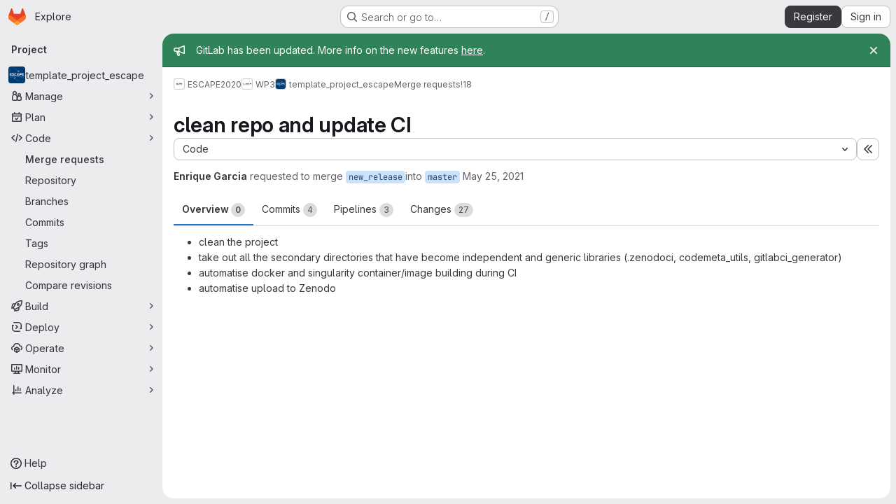

--- FILE ---
content_type: text/javascript; charset=utf-8
request_url: https://gitlab.in2p3.fr/assets/webpack/commons-pages.admin.topics.edit-pages.admin.topics.new-pages.groups.issues-pages.groups.milestones.e-bcd6d51f.54a370ee.chunk.js
body_size: 10253
content:
(this.webpackJsonp=this.webpackJsonp||[]).push([["commons-pages.admin.topics.edit-pages.admin.topics.new-pages.groups.issues-pages.groups.milestones.e-bcd6d51f"],{ClPU:function(e,t,i){(function(e,t){(function(){var i,n,s,r,o,l,a,u,p=[].slice,d={}.hasOwnProperty;a=function(){},n=function(){function e(){}return e.prototype.addEventListener=e.prototype.on,e.prototype.on=function(e,t){return this._callbacks=this._callbacks||{},this._callbacks[e]||(this._callbacks[e]=[]),this._callbacks[e].push(t),this},e.prototype.emit=function(){var e,t,i,n,s;if(i=arguments[0],e=2<=arguments.length?p.call(arguments,1):[],this._callbacks=this._callbacks||{},t=this._callbacks[i])for(n=0,s=t.length;n<s;n++)t[n].apply(this,e);return this},e.prototype.removeListener=e.prototype.off,e.prototype.removeAllListeners=e.prototype.off,e.prototype.removeEventListener=e.prototype.off,e.prototype.off=function(e,t){var i,n,s,r;if(!this._callbacks||0===arguments.length)return this._callbacks={},this;if(!(i=this._callbacks[e]))return this;if(1===arguments.length)return delete this._callbacks[e],this;for(n=s=0,r=i.length;s<r;n=++s)if(i[n]===t){i.splice(n,1);break}return this},e}(),(i=function(e){var t,i;function s(e,i){var n,r,o;if(this.element=e,this.version=s.version,this.defaultOptions.previewTemplate=this.defaultOptions.previewTemplate.replace(/\n*/g,""),this.clickableElements=[],this.listeners=[],this.files=[],"string"==typeof this.element&&(this.element=document.querySelector(this.element)),!this.element||null==this.element.nodeType)throw new Error("Invalid dropzone element.");if(this.element.dropzone)throw new Error("Dropzone already attached.");if(s.instances.push(this),this.element.dropzone=this,n=null!=(o=s.optionsForElement(this.element))?o:{},this.options=t({},this.defaultOptions,n,null!=i?i:{}),this.options.forceFallback||!s.isBrowserSupported())return this.options.fallback.call(this);if(null==this.options.url&&(this.options.url=this.element.getAttribute("action")),!this.options.url)throw new Error("No URL provided.");if(this.options.acceptedFiles&&this.options.acceptedMimeTypes)throw new Error("You can't provide both 'acceptedFiles' and 'acceptedMimeTypes'. 'acceptedMimeTypes' is deprecated.");this.options.acceptedMimeTypes&&(this.options.acceptedFiles=this.options.acceptedMimeTypes,delete this.options.acceptedMimeTypes),this.options.method=this.options.method.toUpperCase(),(r=this.getExistingFallback())&&r.parentNode&&r.parentNode.removeChild(r),!1!==this.options.previewsContainer&&(this.options.previewsContainer?this.previewsContainer=s.getElement(this.options.previewsContainer,"previewsContainer"):this.previewsContainer=this.element),this.options.clickable&&(!0===this.options.clickable?this.clickableElements=[this.element]:this.clickableElements=s.getElements(this.options.clickable,"clickable")),this.init()}return function(e,t){for(var i in t)d.call(t,i)&&(e[i]=t[i]);function n(){this.constructor=e}n.prototype=t.prototype,e.prototype=new n,e.__super__=t.prototype}(s,e),s.prototype.Emitter=n,s.prototype.events=["drop","dragstart","dragend","dragenter","dragover","dragleave","addedfile","addedfiles","removedfile","thumbnail","error","errormultiple","processing","processingmultiple","uploadprogress","totaluploadprogress","sending","sendingmultiple","success","successmultiple","canceled","canceledmultiple","complete","completemultiple","reset","maxfilesexceeded","maxfilesreached","queuecomplete"],s.prototype.defaultOptions={url:null,method:"post",withCredentials:!1,parallelUploads:2,uploadMultiple:!1,maxFilesize:256,paramName:"file",createImageThumbnails:!0,maxThumbnailFilesize:10,thumbnailWidth:120,thumbnailHeight:120,filesizeBase:1e3,maxFiles:null,params:{},clickable:!0,ignoreHiddenFiles:!0,acceptedFiles:null,acceptedMimeTypes:null,autoProcessQueue:!0,autoQueue:!0,addRemoveLinks:!1,previewsContainer:null,hiddenInputContainer:"body",capture:null,dictDefaultMessage:"Drop files here to upload",dictFallbackMessage:"Your browser does not support drag'n'drop file uploads.",dictFallbackText:"Please use the fallback form below to upload your files like in the olden days.",dictFileTooBig:"File is too big ({{filesize}}MiB). Max filesize: {{maxFilesize}}MiB.",dictInvalidFileType:"You can't upload files of this type.",dictResponseError:"Server responded with {{statusCode}} code.",dictCancelUpload:"Cancel upload",dictCancelUploadConfirmation:"Are you sure you want to cancel this upload?",dictRemoveFile:"Remove file",dictRemoveFileConfirmation:null,dictMaxFilesExceeded:"You can not upload any more files.",accept:function(e,t){return t()},init:function(){return a},forceFallback:!1,fallback:function(){var e,t,i,n,r,o;for(this.element.className=this.element.className+" dz-browser-not-supported",n=0,r=(o=this.element.getElementsByTagName("div")).length;n<r;n++)e=o[n],/(^| )dz-message($| )/.test(e.className)&&(t=e,e.className="dz-message");return t||(t=s.createElement('<div class="dz-message"><span></span></div>'),this.element.appendChild(t)),(i=t.getElementsByTagName("span")[0])&&(null!=i.textContent?i.textContent=this.options.dictFallbackMessage:null!=i.innerText&&(i.innerText=this.options.dictFallbackMessage)),this.element.appendChild(this.getFallbackForm())},resize:function(e){var t,i,n;return t={srcX:0,srcY:0,srcWidth:e.width,srcHeight:e.height},i=e.width/e.height,t.optWidth=this.options.thumbnailWidth,t.optHeight=this.options.thumbnailHeight,null==t.optWidth&&null==t.optHeight?(t.optWidth=t.srcWidth,t.optHeight=t.srcHeight):null==t.optWidth?t.optWidth=i*t.optHeight:null==t.optHeight&&(t.optHeight=1/i*t.optWidth),n=t.optWidth/t.optHeight,e.height<t.optHeight||e.width<t.optWidth?(t.trgHeight=t.srcHeight,t.trgWidth=t.srcWidth):i>n?(t.srcHeight=e.height,t.srcWidth=t.srcHeight*n):(t.srcWidth=e.width,t.srcHeight=t.srcWidth/n),t.srcX=(e.width-t.srcWidth)/2,t.srcY=(e.height-t.srcHeight)/2,t},drop:function(e){return this.element.classList.remove("dz-drag-hover")},dragstart:a,dragend:function(e){return this.element.classList.remove("dz-drag-hover")},dragenter:function(e){return this.element.classList.add("dz-drag-hover")},dragover:function(e){return this.element.classList.add("dz-drag-hover")},dragleave:function(e){return this.element.classList.remove("dz-drag-hover")},paste:a,reset:function(){return this.element.classList.remove("dz-started")},addedfile:function(e){var t,i,n,r,o,l,a,u,p,d,c,h,m;if(this.element===this.previewsContainer&&this.element.classList.add("dz-started"),this.previewsContainer){for(e.previewElement=s.createElement(this.options.previewTemplate.trim()),e.previewTemplate=e.previewElement,this.previewsContainer.appendChild(e.previewElement),n=0,l=(p=e.previewElement.querySelectorAll("[data-dz-name]")).length;n<l;n++)p[n].textContent=e.name;for(r=0,a=(d=e.previewElement.querySelectorAll("[data-dz-size]")).length;r<a;r++)d[r].innerHTML=this.filesize(e.size);for(this.options.addRemoveLinks&&(e._removeLink=s.createElement('<a class="dz-remove" href="javascript:undefined;" data-dz-remove>'+this.options.dictRemoveFile+"</a>"),e.previewElement.appendChild(e._removeLink)),m=this,t=function(t){return t.preventDefault(),t.stopPropagation(),e.status===s.UPLOADING?s.confirm(m.options.dictCancelUploadConfirmation,(function(){return m.removeFile(e)})):m.options.dictRemoveFileConfirmation?s.confirm(m.options.dictRemoveFileConfirmation,(function(){return m.removeFile(e)})):m.removeFile(e)},h=[],o=0,u=(c=e.previewElement.querySelectorAll("[data-dz-remove]")).length;o<u;o++)i=c[o],h.push(i.addEventListener("click",t));return h}},removedfile:function(e){var t;return e.previewElement&&null!=(t=e.previewElement)&&t.parentNode.removeChild(e.previewElement),this._updateMaxFilesReachedClass()},thumbnail:function(e,t){var i,n,s,r;if(e.previewElement){for(e.previewElement.classList.remove("dz-file-preview"),n=0,s=(r=e.previewElement.querySelectorAll("[data-dz-thumbnail]")).length;n<s;n++)(i=r[n]).alt=e.name,i.src=t;return setTimeout((function(){return e.previewElement.classList.add("dz-image-preview")}),1)}},error:function(e,t){var i,n,s,r,o;if(e.previewElement){for(e.previewElement.classList.add("dz-error"),"String"!=typeof t&&t.error&&(t=t.error),o=[],n=0,s=(r=e.previewElement.querySelectorAll("[data-dz-errormessage]")).length;n<s;n++)i=r[n],o.push(i.textContent=t);return o}},errormultiple:a,processing:function(e){if(e.previewElement&&(e.previewElement.classList.add("dz-processing"),e._removeLink))return e._removeLink.textContent=this.options.dictCancelUpload},processingmultiple:a,uploadprogress:function(e,t,i){var n,s,r,o,l;if(e.previewElement){for(l=[],s=0,r=(o=e.previewElement.querySelectorAll("[data-dz-uploadprogress]")).length;s<r;s++)"PROGRESS"===(n=o[s]).nodeName?l.push(n.value=t):l.push(n.style.width=t+"%");return l}},totaluploadprogress:a,sending:a,sendingmultiple:a,success:function(e){if(e.previewElement)return e.previewElement.classList.add("dz-success")},successmultiple:a,canceled:function(e){return this.emit("error",e,"Upload canceled.")},canceledmultiple:a,complete:function(e){if(e._removeLink&&(e._removeLink.textContent=this.options.dictRemoveFile),e.previewElement)return e.previewElement.classList.add("dz-complete")},completemultiple:a,maxfilesexceeded:a,maxfilesreached:a,queuecomplete:a,addedfiles:a,previewTemplate:'<div class="dz-preview dz-file-preview">\n  <div class="dz-image"><img data-dz-thumbnail /></div>\n  <div class="dz-details">\n    <div class="dz-size"><span data-dz-size></span></div>\n    <div class="dz-filename"><span data-dz-name></span></div>\n  </div>\n  <div class="dz-progress"><span class="dz-upload" data-dz-uploadprogress></span></div>\n  <div class="dz-error-message"><span data-dz-errormessage></span></div>\n  <div class="dz-success-mark">\n    <svg width="54px" height="54px" viewBox="0 0 54 54" version="1.1" xmlns="http://www.w3.org/2000/svg" xmlns:xlink="http://www.w3.org/1999/xlink" xmlns:sketch="http://www.bohemiancoding.com/sketch/ns">\n      <title>Check</title>\n      <defs></defs>\n      <g id="Page-1" stroke="none" stroke-width="1" fill="none" fill-rule="evenodd" sketch:type="MSPage">\n        <path d="M23.5,31.8431458 L17.5852419,25.9283877 C16.0248253,24.3679711 13.4910294,24.366835 11.9289322,25.9289322 C10.3700136,27.4878508 10.3665912,30.0234455 11.9283877,31.5852419 L20.4147581,40.0716123 C20.5133999,40.1702541 20.6159315,40.2626649 20.7218615,40.3488435 C22.2835669,41.8725651 24.794234,41.8626202 26.3461564,40.3106978 L43.3106978,23.3461564 C44.8771021,21.7797521 44.8758057,19.2483887 43.3137085,17.6862915 C41.7547899,16.1273729 39.2176035,16.1255422 37.6538436,17.6893022 L23.5,31.8431458 Z M27,53 C41.3594035,53 53,41.3594035 53,27 C53,12.6405965 41.3594035,1 27,1 C12.6405965,1 1,12.6405965 1,27 C1,41.3594035 12.6405965,53 27,53 Z" id="Oval-2" stroke-opacity="0.198794158" stroke="#747474" fill-opacity="0.816519475" fill="#FFFFFF" sketch:type="MSShapeGroup"></path>\n      </g>\n    </svg>\n  </div>\n  <div class="dz-error-mark">\n    <svg width="54px" height="54px" viewBox="0 0 54 54" version="1.1" xmlns="http://www.w3.org/2000/svg" xmlns:xlink="http://www.w3.org/1999/xlink" xmlns:sketch="http://www.bohemiancoding.com/sketch/ns">\n      <title>Error</title>\n      <defs></defs>\n      <g id="Page-1" stroke="none" stroke-width="1" fill="none" fill-rule="evenodd" sketch:type="MSPage">\n        <g id="Check-+-Oval-2" sketch:type="MSLayerGroup" stroke="#747474" stroke-opacity="0.198794158" fill="#FFFFFF" fill-opacity="0.816519475">\n          <path d="M32.6568542,29 L38.3106978,23.3461564 C39.8771021,21.7797521 39.8758057,19.2483887 38.3137085,17.6862915 C36.7547899,16.1273729 34.2176035,16.1255422 32.6538436,17.6893022 L27,23.3431458 L21.3461564,17.6893022 C19.7823965,16.1255422 17.2452101,16.1273729 15.6862915,17.6862915 C14.1241943,19.2483887 14.1228979,21.7797521 15.6893022,23.3461564 L21.3431458,29 L15.6893022,34.6538436 C14.1228979,36.2202479 14.1241943,38.7516113 15.6862915,40.3137085 C17.2452101,41.8726271 19.7823965,41.8744578 21.3461564,40.3106978 L27,34.6568542 L32.6538436,40.3106978 C34.2176035,41.8744578 36.7547899,41.8726271 38.3137085,40.3137085 C39.8758057,38.7516113 39.8771021,36.2202479 38.3106978,34.6538436 L32.6568542,29 Z M27,53 C41.3594035,53 53,41.3594035 53,27 C53,12.6405965 41.3594035,1 27,1 C12.6405965,1 1,12.6405965 1,27 C1,41.3594035 12.6405965,53 27,53 Z" id="Oval-2" sketch:type="MSShapeGroup"></path>\n        </g>\n      </g>\n    </svg>\n  </div>\n</div>'},t=function(){var e,t,i,n,s,r,o;for(n=arguments[0],r=0,o=(i=2<=arguments.length?p.call(arguments,1):[]).length;r<o;r++)for(e in t=i[r])s=t[e],n[e]=s;return n},s.prototype.getAcceptedFiles=function(){var e,t,i,n,s;for(s=[],t=0,i=(n=this.files).length;t<i;t++)(e=n[t]).accepted&&s.push(e);return s},s.prototype.getRejectedFiles=function(){var e,t,i,n,s;for(s=[],t=0,i=(n=this.files).length;t<i;t++)(e=n[t]).accepted||s.push(e);return s},s.prototype.getFilesWithStatus=function(e){var t,i,n,s,r;for(r=[],i=0,n=(s=this.files).length;i<n;i++)(t=s[i]).status===e&&r.push(t);return r},s.prototype.getQueuedFiles=function(){return this.getFilesWithStatus(s.QUEUED)},s.prototype.getUploadingFiles=function(){return this.getFilesWithStatus(s.UPLOADING)},s.prototype.getAddedFiles=function(){return this.getFilesWithStatus(s.ADDED)},s.prototype.getActiveFiles=function(){var e,t,i,n,r;for(r=[],t=0,i=(n=this.files).length;t<i;t++)(e=n[t]).status!==s.UPLOADING&&e.status!==s.QUEUED||r.push(e);return r},s.prototype.init=function(){var e,t,i,n,r,o,l,a;for("form"===this.element.tagName&&this.element.setAttribute("enctype","multipart/form-data"),this.element.classList.contains("dropzone")&&!this.element.querySelector(".dz-message")&&this.element.appendChild(s.createElement('<div class="dz-default dz-message"><span>'+this.options.dictDefaultMessage+"</span></div>")),this.clickableElements.length&&(a=this,(i=function(){return a.hiddenFileInput&&a.hiddenFileInput.parentNode.removeChild(a.hiddenFileInput),a.hiddenFileInput=document.createElement("input"),a.hiddenFileInput.setAttribute("type","file"),(null==a.options.maxFiles||a.options.maxFiles>1)&&a.hiddenFileInput.setAttribute("multiple","multiple"),a.hiddenFileInput.className="dz-hidden-input",null!=a.options.acceptedFiles&&a.hiddenFileInput.setAttribute("accept",a.options.acceptedFiles),null!=a.options.capture&&a.hiddenFileInput.setAttribute("capture",a.options.capture),a.hiddenFileInput.style.visibility="hidden",a.hiddenFileInput.style.position="absolute",a.hiddenFileInput.style.top="0",a.hiddenFileInput.style.left="0",a.hiddenFileInput.style.height="0",a.hiddenFileInput.style.width="0",document.querySelector(a.options.hiddenInputContainer).appendChild(a.hiddenFileInput),a.hiddenFileInput.addEventListener("change",(function(){var e,t,n,s;if((t=a.hiddenFileInput.files).length)for(n=0,s=t.length;n<s;n++)e=t[n],a.addFile(e);return a.emit("addedfiles",t),i()}))})()),this.URL=null!=(o=window.URL)?o:window.webkitURL,n=0,r=(l=this.events).length;n<r;n++)e=l[n],this.on(e,this.options[e]);return this.on("uploadprogress",function(e){return function(){return e.updateTotalUploadProgress()}}(this)),this.on("removedfile",function(e){return function(){return e.updateTotalUploadProgress()}}(this)),this.on("canceled",function(e){return function(t){return e.emit("complete",t)}}(this)),this.on("complete",function(e){return function(t){if(0===e.getAddedFiles().length&&0===e.getUploadingFiles().length&&0===e.getQueuedFiles().length)return setTimeout((function(){return e.emit("queuecomplete")}),0)}}(this)),t=function(e){return e.stopPropagation(),e.preventDefault?e.preventDefault():e.returnValue=!1},this.listeners=[{element:this.element,events:{dragstart:function(e){return function(t){return e.emit("dragstart",t)}}(this),dragenter:function(e){return function(i){return t(i),e.emit("dragenter",i)}}(this),dragover:function(e){return function(i){var n;try{n=i.dataTransfer.effectAllowed}catch(e){}return i.dataTransfer.dropEffect="move"===n||"linkMove"===n?"move":"copy",t(i),e.emit("dragover",i)}}(this),dragleave:function(e){return function(t){return e.emit("dragleave",t)}}(this),drop:function(e){return function(i){return t(i),e.drop(i)}}(this),dragend:function(e){return function(t){return e.emit("dragend",t)}}(this)}}],this.clickableElements.forEach(function(e){return function(t){return e.listeners.push({element:t,events:{click:function(i){return(t!==e.element||i.target===e.element||s.elementInside(i.target,e.element.querySelector(".dz-message")))&&e.hiddenFileInput.click(),!0}}})}}(this)),this.enable(),this.options.init.call(this)},s.prototype.destroy=function(){var e;return this.disable(),this.removeAllFiles(!0),(null!=(e=this.hiddenFileInput)?e.parentNode:void 0)&&(this.hiddenFileInput.parentNode.removeChild(this.hiddenFileInput),this.hiddenFileInput=null),delete this.element.dropzone,s.instances.splice(s.instances.indexOf(this),1)},s.prototype.updateTotalUploadProgress=function(){var e,t,i,n,s,r,o;if(i=0,t=0,this.getActiveFiles().length){for(s=0,r=(o=this.getActiveFiles()).length;s<r;s++)i+=(e=o[s]).upload.bytesSent,t+=e.upload.total;n=100*i/t}else n=100;return this.emit("totaluploadprogress",n,t,i)},s.prototype._getParamName=function(e){return"function"==typeof this.options.paramName?this.options.paramName(e):this.options.paramName+(this.options.uploadMultiple?"["+e+"]":"")},s.prototype.getFallbackForm=function(){var e,t,i,n;return(e=this.getExistingFallback())?e:(i='<div class="dz-fallback">',this.options.dictFallbackText&&(i+="<p>"+this.options.dictFallbackText+"</p>"),i+='<input type="file" name="'+this._getParamName(0)+'" '+(this.options.uploadMultiple?'multiple="multiple"':void 0)+' /><input type="submit" value="Upload!"></div>',t=s.createElement(i),"FORM"!==this.element.tagName?(n=s.createElement('<form action="'+this.options.url+'" enctype="multipart/form-data" method="'+this.options.method+'"></form>')).appendChild(t):(this.element.setAttribute("enctype","multipart/form-data"),this.element.setAttribute("method",this.options.method)),null!=n?n:t)},s.prototype.getExistingFallback=function(){var e,t,i,n,s,r;for(t=function(e){var t,i,n;for(i=0,n=e.length;i<n;i++)if(t=e[i],/(^| )fallback($| )/.test(t.className))return t},n=0,s=(r=["div","form"]).length;n<s;n++)if(i=r[n],e=t(this.element.getElementsByTagName(i)))return e},s.prototype.setupEventListeners=function(){var e,t,i,n,s,r,o;for(o=[],n=0,s=(r=this.listeners).length;n<s;n++)e=r[n],o.push(function(){var n,s;for(t in s=[],n=e.events)i=n[t],s.push(e.element.addEventListener(t,i,!1));return s}());return o},s.prototype.removeEventListeners=function(){var e,t,i,n,s,r,o;for(o=[],n=0,s=(r=this.listeners).length;n<s;n++)e=r[n],o.push(function(){var n,s;for(t in s=[],n=e.events)i=n[t],s.push(e.element.removeEventListener(t,i,!1));return s}());return o},s.prototype.disable=function(){var e,t,i,n,s;for(this.clickableElements.forEach((function(e){return e.classList.remove("dz-clickable")})),this.removeEventListeners(),s=[],t=0,i=(n=this.files).length;t<i;t++)e=n[t],s.push(this.cancelUpload(e));return s},s.prototype.enable=function(){return this.clickableElements.forEach((function(e){return e.classList.add("dz-clickable")})),this.setupEventListeners()},s.prototype.filesize=function(e){var t,i,n,s,r,o,l;if(i=0,n="b",e>0){for(t=o=0,l=(r=["TB","GB","MB","KB","b"]).length;o<l;t=++o)if(s=r[t],e>=Math.pow(this.options.filesizeBase,4-t)/10){i=e/Math.pow(this.options.filesizeBase,4-t),n=s;break}i=Math.round(10*i)/10}return"<strong>"+i+"</strong> "+n},s.prototype._updateMaxFilesReachedClass=function(){return null!=this.options.maxFiles&&this.getAcceptedFiles().length>=this.options.maxFiles?(this.getAcceptedFiles().length===this.options.maxFiles&&this.emit("maxfilesreached",this.files),this.element.classList.add("dz-max-files-reached")):this.element.classList.remove("dz-max-files-reached")},s.prototype.drop=function(e){var t,i;e.dataTransfer&&(this.emit("drop",e),t=e.dataTransfer.files,this.emit("addedfiles",t),t.length&&((i=e.dataTransfer.items)&&i.length&&null!=i[0].webkitGetAsEntry?this._addFilesFromItems(i):this.handleFiles(t)))},s.prototype.paste=function(e){var t,i;if(null!=(null!=e&&null!=(i=e.clipboardData)?i.items:void 0))return this.emit("paste",e),(t=e.clipboardData.items).length?this._addFilesFromItems(t):void 0},s.prototype.handleFiles=function(e){var t,i,n,s;for(s=[],i=0,n=e.length;i<n;i++)t=e[i],s.push(this.addFile(t));return s},s.prototype._addFilesFromItems=function(e){var t,i,n,s,r;for(r=[],n=0,s=e.length;n<s;n++)null!=(i=e[n]).webkitGetAsEntry&&(t=i.webkitGetAsEntry())?t.isFile?r.push(this.addFile(i.getAsFile())):t.isDirectory?r.push(this._addFilesFromDirectory(t,t.name)):r.push(void 0):null!=i.getAsFile&&(null==i.kind||"file"===i.kind)?r.push(this.addFile(i.getAsFile())):r.push(void 0);return r},s.prototype._addFilesFromDirectory=function(e,t){var i,n,s;return i=e.createReader(),s=this,n=function(e){var i,n,r;for(n=0,r=e.length;n<r;n++)(i=e[n]).isFile?i.file((function(e){if(!s.options.ignoreHiddenFiles||"."!==e.name.substring(0,1))return e.fullPath=t+"/"+e.name,s.addFile(e)})):i.isDirectory&&s._addFilesFromDirectory(i,t+"/"+i.name)},i.readEntries(n,(function(e){return"undefined"!=typeof console&&null!==console&&"function"==typeof console.log?console.log(e):void 0}))},s.prototype.accept=function(e,t){return e.size>1024*this.options.maxFilesize*1024?t(this.options.dictFileTooBig.replace("{{filesize}}",Math.round(e.size/1024/10.24)/100).replace("{{maxFilesize}}",this.options.maxFilesize)):s.isValidFile(e,this.options.acceptedFiles)?null!=this.options.maxFiles&&this.getAcceptedFiles().length>=this.options.maxFiles?(t(this.options.dictMaxFilesExceeded.replace("{{maxFiles}}",this.options.maxFiles)),this.emit("maxfilesexceeded",e)):this.options.accept.call(this,e,t):t(this.options.dictInvalidFileType)},s.prototype.addFile=function(e){return e.upload={progress:0,total:e.size,bytesSent:0},this.files.push(e),e.status=s.ADDED,this.emit("addedfile",e),this._enqueueThumbnail(e),this.accept(e,(t=this,function(i){return i?(e.accepted=!1,t._errorProcessing([e],i)):(e.accepted=!0,t.options.autoQueue&&t.enqueueFile(e)),t._updateMaxFilesReachedClass()}));var t},s.prototype.enqueueFiles=function(e){var t,i,n;for(i=0,n=e.length;i<n;i++)t=e[i],this.enqueueFile(t);return null},s.prototype.enqueueFile=function(e){if(e.status!==s.ADDED||!0!==e.accepted)throw new Error("This file can't be queued because it has already been processed or was rejected.");if(e.status=s.QUEUED,this.options.autoProcessQueue)return setTimeout((t=this,function(){return t.processQueue()}),0);var t},s.prototype._thumbnailQueue=[],s.prototype._processingThumbnail=!1,s.prototype._enqueueThumbnail=function(e){if(this.options.createImageThumbnails&&e.type.match(/image.*/)&&e.size<=1024*this.options.maxThumbnailFilesize*1024)return this._thumbnailQueue.push(e),setTimeout((t=this,function(){return t._processThumbnailQueue()}),0);var t},s.prototype._processThumbnailQueue=function(){var e;if(!this._processingThumbnail&&0!==this._thumbnailQueue.length)return this._processingThumbnail=!0,this.createThumbnail(this._thumbnailQueue.shift(),(e=this,function(){return e._processingThumbnail=!1,e._processThumbnailQueue()}))},s.prototype.removeFile=function(e){if(e.status===s.UPLOADING&&this.cancelUpload(e),this.files=u(this.files,e),this.emit("removedfile",e),0===this.files.length)return this.emit("reset")},s.prototype.removeAllFiles=function(e){var t,i,n,r;for(null==e&&(e=!1),i=0,n=(r=this.files.slice()).length;i<n;i++)((t=r[i]).status!==s.UPLOADING||e)&&this.removeFile(t);return null},s.prototype.createThumbnail=function(e,t){var i,n;return(i=new FileReader).onload=(n=this,function(){return"image/svg+xml"===e.type?(n.emit("thumbnail",e,i.result),void(null!=t&&t())):n.createThumbnailFromUrl(e,i.result,t)}),i.readAsDataURL(e)},s.prototype.createThumbnailFromUrl=function(e,t,i,n){var s,r;return s=document.createElement("img"),n&&(s.crossOrigin=n),s.onload=(r=this,function(){var t,n,o,a,u,p,d,c;if(e.width=s.width,e.height=s.height,null==(o=r.options.resize.call(r,e)).trgWidth&&(o.trgWidth=o.optWidth),null==o.trgHeight&&(o.trgHeight=o.optHeight),n=(t=document.createElement("canvas")).getContext("2d"),t.width=o.trgWidth,t.height=o.trgHeight,l(n,s,null!=(u=o.srcX)?u:0,null!=(p=o.srcY)?p:0,o.srcWidth,o.srcHeight,null!=(d=o.trgX)?d:0,null!=(c=o.trgY)?c:0,o.trgWidth,o.trgHeight),a=t.toDataURL("image/png"),r.emit("thumbnail",e,a),null!=i)return i()}),null!=i&&(s.onerror=i),s.src=t},s.prototype.processQueue=function(){var e,t,i,n;if(t=this.options.parallelUploads,e=i=this.getUploadingFiles().length,!(i>=t)&&(n=this.getQueuedFiles()).length>0){if(this.options.uploadMultiple)return this.processFiles(n.slice(0,t-i));for(;e<t;){if(!n.length)return;this.processFile(n.shift()),e++}}},s.prototype.processFile=function(e){return this.processFiles([e])},s.prototype.processFiles=function(e){var t,i,n;for(i=0,n=e.length;i<n;i++)(t=e[i]).processing=!0,t.status=s.UPLOADING,this.emit("processing",t);return this.options.uploadMultiple&&this.emit("processingmultiple",e),this.uploadFiles(e)},s.prototype._getFilesWithXhr=function(e){var t;return function(){var i,n,s,r;for(r=[],i=0,n=(s=this.files).length;i<n;i++)(t=s[i]).xhr===e&&r.push(t);return r}.call(this)},s.prototype.cancelUpload=function(e){var t,i,n,r,o,l,a;if(e.status===s.UPLOADING){for(n=0,o=(i=this._getFilesWithXhr(e.xhr)).length;n<o;n++)(t=i[n]).status=s.CANCELED;for(e.xhr.abort(),r=0,l=i.length;r<l;r++)t=i[r],this.emit("canceled",t);this.options.uploadMultiple&&this.emit("canceledmultiple",i)}else(a=e.status)!==s.ADDED&&a!==s.QUEUED||(e.status=s.CANCELED,this.emit("canceled",e),this.options.uploadMultiple&&this.emit("canceledmultiple",[e]));if(this.options.autoProcessQueue)return this.processQueue()},i=function(){var e,t;return t=arguments[0],e=2<=arguments.length?p.call(arguments,1):[],"function"==typeof t?t.apply(this,e):t},s.prototype.uploadFile=function(e){return this.uploadFiles([e])},s.prototype.uploadFiles=function(e){var n,r,o,l,a,u,p,d,c,h,m,f,g,v,y,F,w,b,E,C,k,z,L,x,A,T,D,S,_,M,U,I,N,R;for(b=new XMLHttpRequest,E=0,L=e.length;E<L;E++)(n=e[E]).xhr=b;for(l in f=i(this.options.method,e),F=i(this.options.url,e),b.open(f,F,!0),b.withCredentials=!!this.options.withCredentials,v=null,R=this,o=function(){var t,i,s;for(s=[],t=0,i=e.length;t<i;t++)n=e[t],s.push(R._errorProcessing(e,v||R.options.dictResponseError.replace("{{statusCode}}",b.status),b));return s},y=function(t){return function(i){var s,r,o,l,a,u,p,d,c;if(null!=i)for(r=100*i.loaded/i.total,o=0,u=e.length;o<u;o++)(n=e[o]).upload={progress:r,total:i.total,bytesSent:i.loaded};else{for(s=!0,r=100,l=0,p=e.length;l<p;l++)100===(n=e[l]).upload.progress&&n.upload.bytesSent===n.upload.total||(s=!1),n.upload.progress=r,n.upload.bytesSent=n.upload.total;if(s)return}for(c=[],a=0,d=e.length;a<d;a++)n=e[a],c.push(t.emit("uploadprogress",n,r,n.upload.bytesSent));return c}}(this),b.onload=function(t){return function(i){var n;if(e[0].status!==s.CANCELED&&4===b.readyState){if(v=b.responseText,b.getResponseHeader("content-type")&&~b.getResponseHeader("content-type").indexOf("application/json"))try{v=JSON.parse(v)}catch(e){i=e,v="Invalid JSON response from server."}return y(),200<=(n=b.status)&&n<300?t._finished(e,v,i):o()}}}(this),b.onerror=function(){if(e[0].status!==s.CANCELED)return o()},(null!=(S=b.upload)?S:b).onprogress=y,u={Accept:"application/json","Cache-Control":"no-cache","X-Requested-With":"XMLHttpRequest"},this.options.headers&&t(u,this.options.headers),u)(a=u[l])&&b.setRequestHeader(l,a);if(r=new FormData,this.options.params)for(m in _=this.options.params)w=_[m],r.append(m,w);for(C=0,x=e.length;C<x;C++)n=e[C],this.emit("sending",n,b,r);if(this.options.uploadMultiple&&this.emit("sendingmultiple",e,b,r),"FORM"===this.element.tagName)for(k=0,A=(M=this.element.querySelectorAll("input, textarea, select, button")).length;k<A;k++)if(c=(d=M[k]).getAttribute("name"),h=d.getAttribute("type"),"SELECT"===d.tagName&&d.hasAttribute("multiple"))for(z=0,T=(U=d.options).length;z<T;z++)(g=U[z]).selected&&r.append(c,g.value);else(!h||"checkbox"!==(I=h.toLowerCase())&&"radio"!==I||d.checked)&&r.append(c,d.value);for(p=D=0,N=e.length-1;0<=N?D<=N:D>=N;p=0<=N?++D:--D)r.append(this._getParamName(p),e[p],e[p].name);return this.submitRequest(b,r,e)},s.prototype.submitRequest=function(e,t,i){return e.send(t)},s.prototype._finished=function(e,t,i){var n,r,o;for(r=0,o=e.length;r<o;r++)(n=e[r]).status=s.SUCCESS,this.emit("success",n,t,i),this.emit("complete",n);if(this.options.uploadMultiple&&(this.emit("successmultiple",e,t,i),this.emit("completemultiple",e)),this.options.autoProcessQueue)return this.processQueue()},s.prototype._errorProcessing=function(e,t,i){var n,r,o;for(r=0,o=e.length;r<o;r++)(n=e[r]).status=s.ERROR,this.emit("error",n,t,i),this.emit("complete",n);if(this.options.uploadMultiple&&(this.emit("errormultiple",e,t,i),this.emit("completemultiple",e)),this.options.autoProcessQueue)return this.processQueue()},s}(n)).version="4.2.0",i.options={},i.optionsForElement=function(e){return e.getAttribute("id")?i.options[s(e.getAttribute("id"))]:void 0},i.instances=[],i.forElement=function(e){if("string"==typeof e&&(e=document.querySelector(e)),null==(null!=e?e.dropzone:void 0))throw new Error("No Dropzone found for given element. This is probably because you're trying to access it before Dropzone had the time to initialize. Use the `init` option to setup any additional observers on your Dropzone.");return e.dropzone},i.autoDiscover=!0,i.discover=function(){var e,t,n,s,r,o;for(document.querySelectorAll?n=document.querySelectorAll(".dropzone"):(n=[],(e=function(e){var t,i,s,r;for(r=[],i=0,s=e.length;i<s;i++)t=e[i],/(^| )dropzone($| )/.test(t.className)?r.push(n.push(t)):r.push(void 0);return r})(document.getElementsByTagName("div")),e(document.getElementsByTagName("form"))),o=[],s=0,r=n.length;s<r;s++)t=n[s],!1!==i.optionsForElement(t)?o.push(new i(t)):o.push(void 0);return o},i.blacklistedBrowsers=[/opera.*Macintosh.*version\/12/i],i.isBrowserSupported=function(){var e,t,n,s;if(e=!0,window.File&&window.FileReader&&window.FileList&&window.Blob&&window.FormData&&document.querySelector)if("classList"in document.createElement("a"))for(t=0,n=(s=i.blacklistedBrowsers).length;t<n;t++)s[t].test(navigator.userAgent)&&(e=!1);else e=!1;else e=!1;return e},u=function(e,t){var i,n,s,r;for(r=[],n=0,s=e.length;n<s;n++)(i=e[n])!==t&&r.push(i);return r},s=function(e){return e.replace(/[\-_](\w)/g,(function(e){return e.charAt(1).toUpperCase()}))},i.createElement=function(e){var t;return(t=document.createElement("div")).innerHTML=e,t.childNodes[0]},i.elementInside=function(e,t){if(e===t)return!0;for(;e=e.parentNode;)if(e===t)return!0;return!1},i.getElement=function(e,t){var i;if("string"==typeof e?i=document.querySelector(e):null!=e.nodeType&&(i=e),null==i)throw new Error("Invalid `"+t+"` option provided. Please provide a CSS selector or a plain HTML element.");return i},i.getElements=function(e,t){var i,n,s,r,o,l,a;if(e instanceof Array){n=[];try{for(s=0,o=e.length;s<o;s++)i=e[s],n.push(this.getElement(i,t))}catch(e){e,n=null}}else if("string"==typeof e)for(n=[],r=0,l=(a=document.querySelectorAll(e)).length;r<l;r++)i=a[r],n.push(i);else null!=e.nodeType&&(n=[e]);if(null==n||!n.length)throw new Error("Invalid `"+t+"` option provided. Please provide a CSS selector, a plain HTML element or a list of those.");return n},i.confirm=function(e,t,i){return window.confirm(e)?t():null!=i?i():void 0},i.isValidFile=function(e,t){var i,n,s,r,o;if(!t)return!0;for(t=t.split(","),i=(n=e.type).replace(/\/.*$/,""),r=0,o=t.length;r<o;r++)if("."===(s=(s=t[r]).trim()).charAt(0)){if(-1!==e.name.toLowerCase().indexOf(s.toLowerCase(),e.name.length-s.length))return!0}else if(/\/\*$/.test(s)){if(i===s.replace(/\/.*$/,""))return!0}else if(n===s)return!0;return!1},null!=e&&(e.fn.dropzone=function(e){return this.each((function(){return new i(this,e)}))}),null!==t?t.exports=i:window.Dropzone=i,i.ADDED="added",i.QUEUED="queued",i.ACCEPTED=i.QUEUED,i.UPLOADING="uploading",i.PROCESSING=i.UPLOADING,i.CANCELED="canceled",i.ERROR="error",i.SUCCESS="success",o=function(e){var t,i,n,s,r,o,l,a;for(e.naturalWidth,r=e.naturalHeight,(t=document.createElement("canvas")).width=1,t.height=r,(i=t.getContext("2d")).drawImage(e,0,0),n=i.getImageData(0,0,1,r).data,a=0,s=r,o=r;o>a;)0===n[4*(o-1)+3]?s=o:a=o,o=s+a>>1;return 0===(l=o/r)?1:l},l=function(e,t,i,n,s,r,l,a,u,p){var d;return d=o(t),e.drawImage(t,i,n,s,r,l,a,u,p/d)},r=function(e,t){var i,n,s,r,o,l,a,u,p;if(s=!1,p=!0,n=e.document,u=n.documentElement,i=n.addEventListener?"addEventListener":"attachEvent",a=n.addEventListener?"removeEventListener":"detachEvent",l=n.addEventListener?"":"on",r=function(i){if("readystatechange"!==i.type||"complete"===n.readyState)return("load"===i.type?e:n)[a](l+i.type,r,!1),!s&&(s=!0)?t.call(e,i.type||i):void 0},o=function(){try{u.doScroll("left")}catch(e){return e,void setTimeout(o,50)}return r("poll")},"complete"!==n.readyState){if(n.createEventObject&&u.doScroll){try{p=!e.frameElement}catch(e){}p&&o()}return n[i](l+"DOMContentLoaded",r,!1),n[i](l+"readystatechange",r,!1),e[i](l+"load",r,!1)}},i._autoDiscoverFunction=function(){if(i.autoDiscover)return i.discover()},r(window,i._autoDiscoverFunction)}).call(this)}).call(this,i("EmJ/"),i("Fs+f")(e))},U6io:function(e,t){!function(e){var t=e.prototype.stopCallback;e.prototype.stopCallback=function(e,i,n){return!!this.paused||t.call(this,e,i,n)},e.prototype.pause=function(){this.paused=!0},e.prototype.unpause=function(){this.paused=!1},e.init()}(Mousetrap)},wQDE:function(e,t,i){"use strict";i.d(t,"b",(function(){return s})),i.d(t,"a",(function(){return r}));var n=i("O6Bj");i("U6io");const s=function(){return!window.gon.keyboard_shortcuts_enabled};function r(){localStorage.setItem("shortcutsDisabled",!0),n.b.pause()}}}]);
//# sourceMappingURL=commons-pages.admin.topics.edit-pages.admin.topics.new-pages.groups.issues-pages.groups.milestones.e-bcd6d51f.54a370ee.chunk.js.map